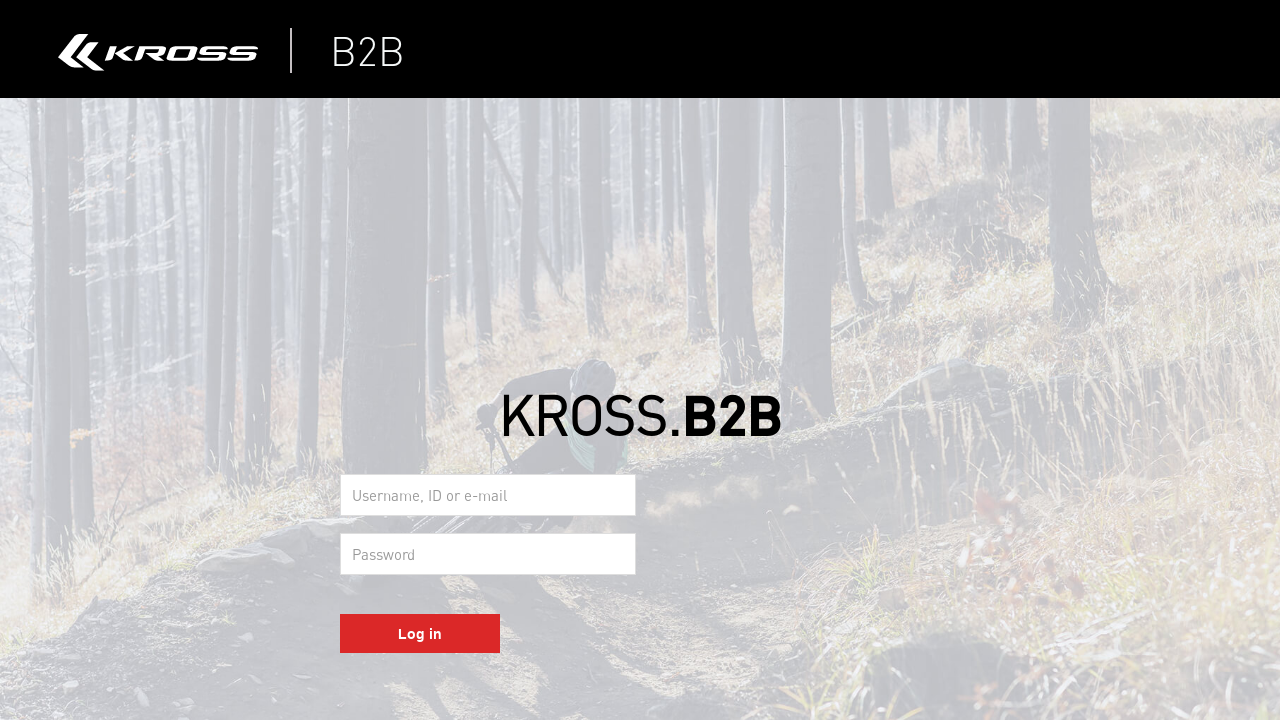

--- FILE ---
content_type: text/html; charset=UTF-8
request_url: https://b2b.kross.pl/en/user/login
body_size: 1655
content:
<!-- B2B -->
<!DOCTYPE html>
<html ng-app="app">
<head>
    <meta charset="UTF-8">
    <meta name="robots" content="noindex, nofollow">
    <meta content='width=device-width, initial-scale=1, maximum-scale=1, user-scalable=no' name='viewport'>
    <title></title>
    <script type="text/javascript">
        var baseUrl = '';
        var crfToken = 'R4wxNMJ42kzTultHWOth0pt_hi7XoLIKYz4iiWQrhUBw-1JEqTu7CuHwISEB2wS3yCarS5KW-U0SSRHvU0j2Aw==';
        var language = 'en';
        var assetsUrl = '/assets/11b08eb0';
    </script>
    <style>
        .TopWrapper{
            height: 9.8rem !important;
        }
        h2 {
            font-size: 5.4rem !important;
            font-weight: 600 !important;
            margin-bottom: 3rem !important;
            padding: 0 !important;
            color: #000 !important;

        }
        strong {
            font-family: DINProMedium, sans-serif;
            color: #000;
        }
        .loginForm {
            display: flex !important;
            flex-direction: column !important;
        }
        .buttonB2B{
            background-color: #DB2828;
            font-size: 1.4rem;
            color: #FFFFFF;
            cursor: pointer;
            display: inline-block;
            min-height: 1em;
            outline: none;
            border: none;
            padding: 0.78571429em 1.5em 0.78571429em;
            font-family: 'Lato', 'Helvetica Neue', Arial, Helvetica, sans-serif;
            font-weight: bold;
            text-transform: none;
            text-align: center;
            text-decoration: none;
            height: 3.9rem;
            width: 16rem !important;


        }
        .FormCell{
            margin:0 0 0.7rem 0.01rem  !important;
        }
        .FormCell:first-child{
            margin-right: 10px !important;
        }
        .LoginTitle{
            margin-bottom: 0 !important;
        }
        .LoginPage {
            padding-top: 38.5rem !important;
            max-width: 60rem !important;
        }
        .form-control{
            border: 1px solid rgba(34, 36, 38, 0.15) !important;
            width: 29.6rem !important;
            height: 4.2rem !important;
        }
        .LoginForm{
            width: 60.2rem;
        }
        .Title{
            font-size: 4rem !important;
        }
        .Logo{
            max-width: 26rem !important;
            min-width: 10rem !important;
        }

    </style>
    <!-- Global site tag (gtag.js) - Google Analytics -->
<script async src="https://www.googletagmanager.com/gtag/js?id=UA-165584591-1"></script>
<script>
    window.dataLayer = window.dataLayer || [];
    function gtag(){dataLayer.push(arguments);}
    gtag('js', new Date());
    gtag('config', 'UA-165584591-1');
</script>
    <link rel="shortcut icon" href="/public/images/favicon.ico" type="image/vnd.microsoft.icon" />
    <link href="/assets/cbf3b6b8/css/bootstrap.css?v=1602772381" rel="stylesheet">
<link href="/assets/11b08eb0/css/fonts.css?v=1629885671" rel="stylesheet">
<link href="/assets/11b08eb0/css/font-awesome.min.css?v=1629885671" rel="stylesheet">
<link href="/assets/11b08eb0/css/animate.css?v=1629885671" rel="stylesheet">
<link href="/assets/11b08eb0/css/style.css?v=1629885671" rel="stylesheet">
<link href="/assets/11b08eb0/js/pace/pace.css?v=1629885671" rel="stylesheet">
<link href="/assets/11b08eb0/js/perfect-scrollbar/perfect-scrollbar.min.css?v=1629885671" rel="stylesheet">
<link href="/assets/11b08eb0/js/icheck/minimal/minimal.css?v=1629885671" rel="stylesheet">
<script src="/assets/c1ad86a2/jquery.js?v=1602772381"></script>
<script src="/assets/cbf3b6b8/js/bootstrap.js?v=1602772381"></script>
<script src="/assets/11b08eb0/js/perfect-scrollbar/perfect-scrollbar.jquery.min.js?v=1629885671"></script>
<script src="/assets/11b08eb0/js/icheck/icheck.min.js?v=1629885671"></script>
<script src="/assets/11b08eb0/js/scrollTo/jquery.scrollTo.js?v=1629885671"></script>
<script src="/assets/11b08eb0/js/colorbox/jquery.colorbox-min.js?v=1629885671"></script></head>



<body class="body-login body-app-yii2 language-en">

<!--    <div id="wrapper" ng-controller="AppController">-->
<div id="wrapper">

    <div class="TopWrapper">
        <div class="Logo">
            <a class="TopLink-rlq86y-0 cdfved" href="/">
                <img src="/public/images/logo.svg" alt="">            </a>
        </div>
        <div class="TitleWrapper">
            <div class="Title">B2B</div>
        </div>
        <div class="Logout__LogoutWrapper-hbe8yj-0 eOCeMb"></div>
    </div>
    <div>
        <div class="LoginPage">
    <div class="LoginTitle">
        <h2>
            KROSS.<strong>B2B</strong>
        </h2>
    </div>
    <form id="loginForm" action="/en/user/login" method="post">    <div class="LoginForm">
        <div class="FormCell">
            <div class="form-group field-loginform-name required">

<input type="text" id="loginform-name" class="form-control" name="LoginForm[name]" maxlength="255" placeholder="Username, ID or e-mail" aria-required="true">

<div class="help-block"></div>
</div>        </div>
        <div class="FormCell">
            <div class="form-group field-loginform-pass required">

<input type="password" id="loginform-pass" class="form-control" name="LoginForm[pass]" placeholder="Password" aria-required="true">

<div class="help-block"></div>
</div>        </div>
    </div>
    <div class="LoginForm">
        <div class="FormCell">&nbsp;</div>
        <div class="FormCell FormCell-Small">
            <button type="submit" class="buttonB2B">Log in</button>        </div>
    </div>
    </form></div>
    </div>
    <!-- /container -->
</div>
<!-- ./wrapper -->
<script src="/assets/5a86d817/yii.js?v=1602772381"></script>
<script src="/assets/5a86d817/yii.activeForm.js?v=1602772381"></script>
<script>jQuery(function ($) {
sessionStorage.clear()
jQuery('#loginForm').yiiActiveForm([], []);
});</script>
</body>
</html>


--- FILE ---
content_type: text/css
request_url: https://b2b.kross.pl/assets/11b08eb0/css/fonts.css?v=1629885671
body_size: -221
content:
@font-face {
    font-family: 'dinproregular';
    src: url('../fonts/dinpro-regular.eot');
    src: url('../fonts/dinpro-regular.eot') format('embedded-opentype'), url('../fonts/dinpro-regular.woff') format('woff'), url('../fonts/dinpro-regular.ttf') format('truetype'), url('../fonts/dinpro-regular.svg#dinpro-regular') format('svg');
}

@font-face {
    font-family: 'dinprolight';
    src: url('../fonts/dinpro-light.eot');
    src: url('../fonts/dinpro-light.eot') format('embedded-opentype'), url('../fonts/dinpro-light.woff') format('woff'), url('../fonts/dinpro-light.ttf') format('truetype'), url('../fonts/dinpro-light.svg#dinpro-light') format('svg');
}

@font-face {
    font-family: 'dinprobold';
    src: url('../fonts/dinpro-bold.eot');
    src: url('../fonts/dinpro-bold.eot') format('embedded-opentype'), url('../fonts/dinpro-bold.woff') format('woff'), url('../fonts/dinpro-bold.ttf') format('truetype'), url('../fonts/dinpro-bold.svg#DINProBold') format('svg');
}

@font-face {
    font-family: 'dinpromedium';
    src: url('../fonts/dinpro-medium.eot');
    src: url('../fonts/dinpro-medium.eot') format('embedded-opentype'), url('../fonts/dinpro-medium.woff') format('woff'), url('../fonts/dinpro-medium.ttf') format('truetype'), url('../fonts/dinpro-medium.svg#DINProLight') format('svg');
}

--- FILE ---
content_type: text/css
request_url: https://b2b.kross.pl/assets/11b08eb0/css/style.css?v=1629885671
body_size: 3048
content:
/**
    themes/default/css/style.css
 */
html, body {
    height: 100%;
    margin: 0;
}

body {
    padding-top: 80px;
    background: #f0f2f6;
    line-height: 1;
    font-family: "dinproregular";
}

a {
    outline: none;
    text-transform: uppercase;
    font-size: 14px;
    color: #646464;
    cursor: pointer;
}

a:hover {
    text-decoration: none;
    color: #9d9d9d;
}

* {
    outline: none !important;
}

.gray {
    color: #9d9d9d;
}

.red {
    color: #eb0000;
}

.no-padding {
    padding: 0 !important;
}

.hidden {
    visibility: hidden;
}

input:focus,
button:focus,
a:focus {
    outline: none;
}

header .navbar-right > li {
    padding: 12px 15px 0 0;
}

header .navbar-right .btn {
    background: transparent;
    padding: 5px 0;
}

header .navbar-right .btn:hover {
    background: transparent;
}

header .btn-default:active, header .btn-default.active, header .open > .dropdown-toggle.btn-default {
    background-color: transparent;
    border: 0;
}

header .btn-group.open .dropdown-toggle {
    -webkit-box-shadow: none;
    -moz-box-shadow: none;
    box-shadow: none;
}

header .btn:hover, header .btn:focus, header .btn.focus {
    color: #f2f2f2;
    text-decoration: none;
}

header.btn-default:active:hover,
header .btn-default.active:hover,
header .open > .dropdown-toggle.btn-default:hover,
header .btn-default:active:focus,
header .btn-default.active:focus,
header .open > .dropdown-toggle.btn-default:focus,
header .btn-default:active.focus,
header .btn-default.active.focus,
header .open > .dropdown-toggle.btn-default.focus {
    background-color: transparent;
    color: white;
}

#settings a {
    display: inline-block;
    background: url('images/settings.png') no-repeat;
    width: 22px;
    height: 22px;
}

.fa-exclamation {
    background: #e30613;
    color: white;
    width: 23px;
    height: 23px;
    line-height: 23px;
    text-align: center;
    border-radius: 50%;
}
.row-squeeze {
    padding: 0 2% 0 2%;
}

.row-squeeze-all {
    padding: 2%;
}

.row .content {
    padding: 20px 10px;
}

.bg-white {
    background: white;
}

nav a {
    font-size: 1em;
    color: #a0a0a0;
}

.navbar-default .navbar-nav > li > a:hover,
.navbar-default .navbar-nav > li > a:focus {
    color: white;
}

nav a,
h1, h2, h3, h4, h5, h6 {
    margin: 0;
    text-transform: uppercase;
    font-family: "dinprolight";
    font-weight: normal;
}

.navbar-right a i {
    color: #646464;
}

h1 {
    color: #323232;
    /*margin: 0.5em 0 0.5em 0;*/
}

h2 {
    font-size: 1.2em;
    padding-bottom: 0.7em;
    margin-bottom: 0.6em;
}

h4 {
    font-size: 2em;
    padding-bottom: 0.5em;
    margin-bottom: 0.5em;
}

header {
    background: black;
}

header .navbar-default {
    background: #000000;
    border-color: #000;
}

ul.catalog-menu {
    padding: 0;
    margin: 0;
    list-style: none;
}

ul.catalog-menu a {
    font-family: "dinprolight";
    color: #646464;
    text-transform: uppercase;
    display: block;
    position: relative;
    z-index: 999;
}

ul.catalog-menu li ul {
    margin: 0;
    padding: 0;
}

ul.catalog-menu li {
    position: relative;
    margin: 0;
    padding: 0;
    z-index: 999;
}

ul.catalog-menu li .caret {
    border-right: 0;
    border-left: 0;
    border-top: 0;
    margin-left: 0;
    z-index: 1;
}

ul.catalog-menu > li > a > .caret,
ul.catalog-menu > li > .caret {
    position: absolute;
    width: 23px;
    height: 23px;
    top: 5px;
    right: 0;
    background: url(../images/close.png) no-repeat left top;
    background-size: contain;
}

ul.catalog-menu > li.mm-active > a > .caret,
ul.catalog-menu > li.mm-active > .caret,
ul.catalog-menu > li.active > a > .caret,
ul.catalog-menu > li.active > .caret {
    background: url(../images/open.png) no-repeat left top;
    background-size: contain;
}

ul.catalog-menu > li > ul > li > ul > li > ul > li > ul > li > a > .caret,
ul.catalog-menu > li > ul > li > ul > li > ul > li > .caret,
ul.catalog-menu > li > ul > li > ul > li > .caret,
ul.catalog-menu > li > ul > li > .caret {
    position: absolute;
    content: "";
    width: 15px;
    height: 15px;
    top: 5px;
    right: 4px;
    background: url(../images/close-sm.png) no-repeat left top;
    background-size: contain;
}

ul.catalog-menu > li > ul > li.mm-active > .caret,
ul.catalog-menu > li > ul > li.active > .caret {
    background: url(../images/open-sm.png) no-repeat left top;
    background-size: contain;
}

/*ul.catalog-menu > li > ul > li > ul > li.mm-active,*/
/*ul.catalog-menu > li > ul > li > ul > li > ul > li.mm-active,*/
/*ul.catalog-menu > li > ul > li > ul > li.active,*/
/*ul.catalog-menu > li > ul > li > ul > li:hover {*/
/*    background: #dadada;*/
/*}*/

ul.catalog-menu > li > ul > li.mm-active > a,
ul.catalog-menu > li > ul > li.active > a,
ul.catalog-menu > li > ul > li > ul > li.active > a
{
    color: #eb0000;
}

ul.catalog-menu li ul li.mm-active ul li,
ul.catalog-menu > li.mm-active > ul,
ul.catalog-menu li ul li.active ul li,
ul.catalog-menu > li.active > ul {
    border-left: 1px solid #dadada;
}

ul.catalog-menu li a {
    font-size: 1em;
    line-height: 2;
}

ul.catalog-menu li a:hover {
    text-decoration: none;
    cursor: pointer;
}

ul.catalog-menu li ul {
    list-style: none;
}

ul.catalog-menu li ul a {
    padding-left: 20px;
    font-size: 1em;
}

ul.catalog-menu li ul li ul {
    padding-left: 20px;
}

ul.catalog-menu li ul li ul li a {
    padding-left: 20px;
}

.loading {
    position: absolute;
    top: 0;
    left: 0;
    width: 100%;
    height: 100%;
    opacity: 0.5;
    z-index: 99999;
    background: #000000 url(images/loader.png) no-repeat center center;
}

[class*="col-"] h2 {
    border-bottom: 1px solid #e5e5e5;
}

.page {
    min-height: 60vh;
}

/*
---------------- RWD >= 1024 ----------
*/
@media screen and (min-width: 1024px) {

    .row-flex {
        display: table;
        table-layout: fixed;
        height: 100%;
        width: 100%;
    }

    .row-flex .col-flex {
        display: table-cell;
        float: none;
        height: 100%;
        vertical-align: top;
        position: relative;
    }

    .row-flex .col-flex.col-center {
        border-left: 10px solid #f0f2f6;
        border-right: 10px solid #f0f2f6;
    }

    .row-flex .col-flex > .content {
        min-height: 700px;
    }

    h1 {
        font-size: 2.57em;
    }

    body {
        font-size: 15px;
    }

    ul.catalog-menu li ul a {
        font-size: 0.8em;
    }
}

/*
---------------- RWD > 1366 ----------
*/
@media screen and (min-width: 1366px) {
    body {
        font-size: 18px;
    }
}

/*
---------------- Bootstrap Override----------
*/

.form-control:focus {
    border-color: #c4bfc2 !important;
}

@media (max-width: 1200px) {
    .navbar-toggle {
        display: block !important;
        border-radius: 0;
        margin-top: 22px;
    }

    .navbar-header {
        float: none;
    }

    .navbar-collapse.collapse {
        display: none !important;
    }

    .collapse.in {
        display: block !important;
    }

    .navbar-nav > li {
        float: none;
    }
}

.row {
    margin-right: -5px;
    margin-left: -5px;
}

[class*="col-"] {
    padding-left: 5px;
    padding-right: 5px;
}

.form-control[disabled], .form-control[readonly], fieldset[disabled] .form-control {
    opacity: 0.65;
}

header .navbar {
    margin-bottom: 0;
    min-height: 80px;
}

header .navbar .navbar-brand {
    height: 80px;
}

header .navbar-nav {
    padding-top: 15px;
}

header .navbar-default .navbar-nav > .active > a,
header .navbar-default .navbar-nav > .active > a:hover,
header .navbar-default .navbar-nav > .active > a:focus {
    background: none;
    color: white;
}

.table > thead > tr > th,
.table > tbody > tr > th,
.table > tfoot > tr > th,
.table > thead > tr > td,
.table > tbody > tr > td,
.table > tfoot > tr > td {
    border-top: 0;
    border-bottom: 0px solid #e5e5e5;
}

.table > tbody + tbody {
    border-top: 0 !important;
}

html .panel-group .panel {
    border-radius: 0;
    background: transparent;
    box-shadow: none;
    border: 0;
}

html .panel-default > .panel-heading {
    color: #333;
    background-color: #f0f2f6;
    cursor: pointer;
}

html .panel .panel-heading a {
    display: block;
    padding: 5px 0;
    background: url(../images/close.png) no-repeat center right;
}

html .panel-open .panel-heading a {
    background: url(../images/open.png) no-repeat center right;
}

html .panel .panel-heading a:focus,
html .panel .panel-heading a:hover {
    text-decoration: none;
}

#inline_content .panel-body .s-description a img {
    max-width: 179px;
    max-height: 70px;
}

html .panel .panel-heading {
    padding: 10px 0 15px;
    border-bottom: 0;
    border-top-left-radius: 0;
    border-top-right-radius: 0;
    background: #f0f2f6;
}

html .btn {
    border: 0;
    box-shadow: none;
    border-radius: 0;
    width: 100%;
    text-transform: uppercase;
    background: #575757;
    color: white;
    padding: 20px 0;
    text-align: center;
    line-height: 100%;
    outline: none;
}

.btn:active {
    box-shadow: none;
    -moz-box-shadow: none;
    -webkit-box-shadow: none;
}

.btn:focus, .btn:active:focus, .btn.active:focus, .btn.focus, .btn:active.focus, .btn.active.focus {
    outline: none;
    outline-offset: -2px;
}

.dropdown-menu {
    border: 1px solid #ccc;
    -webkit-box-shadow: none;
    box-shadow: none;
    border-radius: 0;
}

html .btn-default:hover {
    background: #777777;
    color: white;
}

html .btn-danger {
    background: #e30613;
    color: white;
}

.tooltip > .tooltip-inner {
    border-radius: 0;
    padding: 10px;
    background: #e30613;
    color: white;
}

.tooltip.top > .tooltip-arrow {
    border-top: 5px solid #e30613;
}

.tooltip.bottom > .tooltip-arrow {
    border-bottom: 5px solid #e30613;
}

.tooltip.right > .tooltip-arrow {
    border-right: 5px solid #e30613;
}

/*
PAGINATION
*/

.pagination {
    border-radius: 0;
}

.pagination > li:last-child > a, .pagination > li:last-child > span,
.pagination > li:first-child > a, .pagination > li:first-child > span {
    border-radius: 0;
    border: 1px solid #ffffff;
    width: 35px;
    height: 35px;
    text-indent: -2000px;
}

.pagination > li:first-child > a, .pagination > li:first-child > span {
    background-image: url('images/double-arrow-left.png');
    background-repeat: no-repeat;
    background-position: center center;
}

.pagination > li:last-child > a:hover,
.pagination > li:first-child > a:hover {
    background-color: white;
}

.pagination > li:last-child > a, .pagination > li:last-child > span {
    background: url('images/double-arrow-right.png') no-repeat center center;
}

.pagination > li > a, .pagination > li > span {
    color: #a0a0a0;
    font-size: 12px;
    border: 1px solid #ffffff;
}

.pagination > li > a:hover {
    background-color: #dadada;
    color: white;
    border: 1px solid #dadada;
    border-radius: 50%;
}

.pagination > .active > a, .pagination > .active > span, .pagination > .active > a:hover, .pagination > .active > span:hover, .pagination > .active > a:focus, .pagination > .active > span:focus {
    background-color: #dadada;
    color: white;
    border: 1px solid #dadada;
    border-radius: 50%;
}

.pagination > li > a, .pagination > li > span {
    margin: 0 10px;
}

.form-control {
    border: 1px solid #ccc;
    border-radius: 0;
    -webkit-box-shadow: none;
    box-shadow: none;
    -webkit-transition: none;
    -o-transition: none;
    transition: none;
}

/**
------------------ Inline Spacer --------------
**/
.inline_spacer {
    margin-left: -10px;
    margin-right: -10px;
    padding: 0 0 10px 0;
    position: relative;
    display: none;
    clear: both;
}

.grid .inline_spacer {
    /*float: left;*/
}

.list .inline_spacer {
    float: none;
    display: table-row;
}

#inline_spacer_arrow {
    position: absolute;
    top: -20px;
    left: 0;
    width: 70px;
    height: 70px;
    background: url('images/arrow.png') no-repeat left top;
}

#inline_image_container {
    width: 255px;
    height: 190px;
    background-color: #323232;
    background-repeat: no-repeat;
    background-position: center center;
}

#inline_container {
    color: #FFF;
}

#inline_content {
    background: #323232;
    padding: 20px;
}

#inline_content .panel .panel-heading {
    background: transparent;
    color: #a0a0a0;
}

#inline_content .panel-group .panel-heading + .panel-collapse > .panel-body,
#inline_content .panel-group .panel-heading + .panel-collapse > .list-group {
    border-top: 0;
}

/*
-------------- ANIMATION ----------------
*/

.slidedown.ng-enter,
.slidedown.ng-leave {
    -webkit-transition: all 1s ease;
    transition: all 1s ease;
}

.slidedown.ng-enter {
    top: -100%;
}

.slidedown.ng-enter-active {
    top: 0;
}

.slidedown.ng-leave {
    top: 0;
}

.slidedown.ng-leave-active {
    top: 100%;
}

/*
---------------- ALERT -----------------
*/
.alert {
    position: fixed;
    width: 100%;
    top: 80px;
    z-index: 8900;
    border-radius: 0;
}

.alert a{
    text-decoration: underline !important;
    text-transform: none;
    color: white;
    font-size: inherit !important;
}

.alert-danger {
    color: #fff;
    background-color: #e8343f;
    border-color: #e8343f;
}

.alert-dismissable .close, .alert-dismissible .close {
    color: white;
    text-shadow: none;
}

/** OVERWRITE ICHECK **/
html .icheckbox_minimal,
html .iradio_minimal {
    background-image: url('images/icheck.png');
}

@media (-o-min-device-pixel-ratio: 5/4), (-webkit-min-device-pixel-ratio: 1.25), (min-resolution: 120dpi), (min-resolution: 1.25dppx) {
    html .icheckbox_minimal,
    html .iradio_minimal {
        background-image: url('images/icheck.png') !important;
    }
}

/*
---------------- RWD > 1366 ----------
*/
@media screen and (min-width: 1600px) {
    h2 {
        font-size: 1.7em;
    }

    header .navbar-right > li {
        padding-right: 30px;
        padding-top: 17px;
    }
}

body .visible-xl {
    display: none;
}

body .hidden-xl {
    display: block;


}

footer .navbar-nav li {
    float: none;
}

@media screen and (min-width: 1600px) {
    body .visible-xl {
        display: block;
    }

    body .hidden-xl {
        display: none;
    }
}

footer .btn-group {
    display: block;
}

#wrapper .pagination > li.pagination-page > a,
#wrapper .pagination > li.pagination.page > span {
    width: 35px;
    height: 35px;
    text-align: center;
    line-height: 35px;
    padding: 0;
}

footer .navbar-nav {
    float: none;
}

body .nav > li > a {
    position: relative;
    display: block;
    padding: 10px .5em;
}

@media (max-width: 1600px) {
    .navbar-brand > img {

        display: block;
        width: 130px;
        margin-top: 9px;

    }
}


/*----------------------------
        Metis Menu 3.x
----------------------------*/

ul.catalog-menu > li.mm-active > a > .caret,
ul.catalog-menu > li.mm-active > .caret {
    background: url(../images/open.png) no-repeat left top;
    background-size: contain;
}

ul.catalog-menu li.mm-active > .caret-sm {
    background: url(../images/open-sm.png) no-repeat left top;
}

ul.catalog-menu > li > ul > li.mm-active > a {
    color: #eb0000;
}

ul.catalog-menu li ul li.mm-active ul li,
ul.catalog-menu > li.mm-active > ul {
    border-left: 1px solid #dadada;
}

ul.catalog-menu li.mm-active > ul > li.mm-active > ul > li.mm-active > ul > li.mm-active > a {
    color: #eb0000;
}

/*----------------------------
        Login Page
----------------------------*/

.body-login {
    padding: 0;
    background: url(../../../public/images/background.jpg) #f0f2f6;
    background-size: cover;
}

.body-login input.form-control {
    border-radius: 0;
    box-shadow: none;
    color: black;
    height: 40px;
    padding: 6px 11px;
    font-size: 15px;
    display: inline-block;
    width: 100%;
}

.TopWrapper {
    width: 100%;
    background-color: #000000;
    display: flex;
    padding: 0 30px;
    position: fixed;
    z-index: 50;
    height: 100px;
}

.Logo {
    flex: 1;
    min-width: 300px;
    line-height: 100px;
}

.Logo img {
    width: auto;
    margin: 0 0 0 28px;
    max-width: 200px;
    max-height: 37px;
}

.TitleWrapper {
    display: none;
    line-height: 100px;
    margin: 0;
    position: relative;
    font-family: 'DinProLight';
    font-weight: normal;
    color: #f6f9f9;
}

.Title {
    padding-left: 40px;
    font-size: 15px;
}

.Title:before {
    content: '';
    width: 2px;
    height: 45px;
    position: absolute;
    left: 0;
    top: 28px;
    border-left: 2px solid rgb(196, 191, 194);
}

.LoginPage {
    padding-top: 200px;
    max-width: 620px;
    margin: auto;
}

.LoginTitle {
    text-align: center;
    margin: 0 auto 30px auto;
    font-size: 30px;
    font-family: 'DINProRegular';
}

.LoginForm {
    display: flex;
    flex-direction: column;
    justify-content: space-between;
}

.LoginForm .FormCell {
    flex-grow: 1;
    margin: 5px;
    display: flex;
    align-items: center;
}

.LoginForm .FormCell .form-group{
    width: 100%;
    margin-bottom: 0;
}

.LoginForm .FormCell-Small {
    flex-grow: 0;
}

.LoginForm .btn-danger {
    color: #fff;
    background-color: #ff352e;
    border-color: #ff352e;
    text-shadow: none;
    box-shadow: none;
}

.LoginForm .btn-lg {
    height: 40px;
    padding: 0 15px;
    font-size: 15px;
    border-radius: 0;
}

.LoginForm .help-block{
    font-size: 12px;
}

@media screen and (min-width: 1600px) {
    .LoginTitle {
        font-size: 48px;
    }

    .Title {
        font-size: 36px;
    }

    .LoginForm {
        flex-direction: row;
    }
}

@media screen and (min-width: 768px) {
    .TitleWrapper {
        display: block;
        flex: 2;
    }

    .Logo {
        max-width: 300px;
    }

    .Title {
        font-size: calc(24px + 4 * ((100vw - 1024px) / (1600 - 1024)));
    }
}




--- FILE ---
content_type: text/css
request_url: https://b2b.kross.pl/assets/11b08eb0/js/pace/pace.css?v=1629885671
body_size: -149
content:
/*.pace {*/
    /*-webkit-pointer-events: none;*/
    /*pointer-events: none;*/

    /*-webkit-user-select: none;*/
    /*-moz-user-select: none;*/
    /*user-select: none;*/

    /*position: fixed;*/
    /*z-index: 10000;*/
    /*top: 0;*/
    /*left: 0;*/
    /*width: 100%;*/

    /*-webkit-transform: translate3d(0, -50px, 0);*/
    /*-ms-transform: translate3d(0, -50px, 0);*/
    /*transform: translate3d(0, -50px, 0);*/

    /*-webkit-transition: -webkit-transform .5s ease-out;*/
    /*-ms-transition: -webkit-transform .5s ease-out;*/
    /*transition: transform .5s ease-out;*/
/*}*/

/*.pace.pace-active {*/
    /*-webkit-transform: translate3d(0, 0, 0);*/
    /*-ms-transform: translate3d(0, 0, 0);*/
    /*transform: translate3d(0, 0, 0);*/
/*}*/

/*.pace .pace-progress {*/
    /*display: block;*/
    /*position: fixed;*/
    /*z-index: 2000;*/
    /*top: 0;*/
    /*right: 100%;*/
    /*width: 100%;*/
    /*height: 10px;*/
    /*background: #e30613;*/

    /*pointer-events: none;*/
/*}*/


.pace {
    -webkit-pointer-events: none;
    pointer-events: none;
    -webkit-user-select: none;
    -moz-user-select: none;
    user-select: none;
}

.pace-inactive {
    display: none;
}

.pace .pace-progress {
    background-color: #e30613;
    position: fixed;
    z-index: -1;
    top: 0;
    right: 100%;
    bottom: 0;
    width: 100%;
}

--- FILE ---
content_type: text/css
request_url: https://b2b.kross.pl/assets/11b08eb0/js/icheck/minimal/minimal.css?v=1629885671
body_size: -96
content:
/* iCheck plugin Minimal skin, black
----------------------------------- */
.icheckbox_minimal,
.iradio_minimal {
    display: inline-block;
    *display: inline;
    vertical-align: middle;
    margin: 0;
    padding: 0;
    width: 13px;
    height: 13px;
    background: url(minimal.png) no-repeat;
    border: none;
    cursor: pointer;
}

.icheckbox_minimal {
    background-position: 0 0;
}
    .icheckbox_minimal.hover {
        background-position: -15px 0;
    }
    .icheckbox_minimal.checked {
        background-position: -30px 0;
    }
    .icheckbox_minimal.disabled {
        background-position: -45px 0;
        cursor: default;
    }
    .icheckbox_minimal.checked.disabled {
        background-position: -60px 0;
    }

.iradio_minimal {
    background-position: -75px 0;
}
    .iradio_minimal.hover {
        background-position: -90px 0;
    }
    .iradio_minimal.checked {
        background-position: -105px 0;
    }
    .iradio_minimal.disabled {
        background-position: -120px 0;
        cursor: default;
    }
    .iradio_minimal.checked.disabled {
        background-position: -135px 0;
    }

/* HiDPI support */
@media (-o-min-device-pixel-ratio: 5/4), (-webkit-min-device-pixel-ratio: 1.25), (min-resolution: 120dpi), (min-resolution: 1.25dppx) {
    .icheckbox_minimal,
    .iradio_minimal {
        background-image: url(minimal@2x.png);
        -webkit-background-size: 150px 15px;
        background-size: 150px 15px;
    }
}

--- FILE ---
content_type: image/svg+xml
request_url: https://b2b.kross.pl/public/images/logo.svg
body_size: 1030
content:
<svg id="Layer_1" xmlns="http://www.w3.org/2000/svg" viewBox="0 0 549.9 99.49">
  <g>
    <path d="M234.45,319.21l31.4-40.62h-18a27.06,27.06,0,0,0-7.13.79,18.62,18.62,0,0,0-4.72,2,16.42,16.42,0,0,0-3.33,2.6c-.86.88-28.46,35.22-28.5,35.27l42.41,32c.93.51,1.86,1.06,2.79,1.63a18.21,18.21,0,0,0,3.33,1.54,26.84,26.84,0,0,0,4.72,1.17,44.86,44.86,0,0,0,7.13.46h18Z" transform="translate(-154.29 -256.48)" style="fill: #fff;fill-rule: evenodd"/>
    <path d="M189,319.26l48.4-62.78H216.78a31.41,31.41,0,0,0-8.18.89,21.61,21.61,0,0,0-5.42,2.25,18.82,18.82,0,0,0-3.82,3c-1,1-45,56.59-45.07,56.65l29.53,22.2c1.06.59,2.13,1.21,3.2,1.86a20.23,20.23,0,0,0,3.81,1.78,31.72,31.72,0,0,0,5.43,1.33,50.65,50.65,0,0,0,8.17.54h20.62Z" transform="translate(-154.29 -256.48)" style="fill: #fff;fill-rule: evenodd"/>
    <path d="M316.06,289.44H297.13l-14.2,39h1.75a57.36,57.36,0,0,0,6.6-.38,31.91,31.91,0,0,0,6-1.24,15.62,15.62,0,0,0,4.66-2.31,7.47,7.47,0,0,0,2.33-2.76Z" transform="translate(-154.29 -256.48)" style="fill: #fff;fill-rule: evenodd"/>
    <path d="M365.75,289.44H344.84L310.17,308.7l21.09,15.85c.75.41,1.5.85,2.25,1.31a14.81,14.81,0,0,0,2.67,1.25,22.72,22.72,0,0,0,3.8.93,35.77,35.77,0,0,0,5.73.38h14.44l-26.89-20.68Z" transform="translate(-154.29 -256.48)" style="fill: #fff;fill-rule: evenodd"/>
    <path d="M511.29,317.63a2.79,2.79,0,0,1-.91,1.17,6.1,6.1,0,0,1-1.64.92,10.12,10.12,0,0,1-2.14.59,13.74,13.74,0,0,1-2.43.2H472l7.3-19.9a2.59,2.59,0,0,1,.89-1.17,6.33,6.33,0,0,1,1.65-.92,10,10,0,0,1,2.14-.59,13.73,13.73,0,0,1,2.43-.21h32.16ZM535,291.57c-2.71-1.38-6.62-2.06-11.77-2.06h-42a38.65,38.65,0,0,0-6.72.56,30.75,30.75,0,0,0-5.92,1.62,17.83,17.83,0,0,0-4.54,2.55,7.5,7.5,0,0,0-2.5,3.24l-8.46,23a3.85,3.85,0,0,0,.19,3.29,6.77,6.77,0,0,0,2.67,2.5,15.82,15.82,0,0,0,4.74,1.61,32.55,32.55,0,0,0,6.35.56h42a53,53,0,0,0,6.91-.43,28.65,28.65,0,0,0,6-1.43,17.43,17.43,0,0,0,4.62-2.43,7.61,7.61,0,0,0,2.61-3.55l8.34-23c1-2.66.15-4.68-2.55-6" transform="translate(-154.29 -256.48)" style="fill: #fff;fill-rule: evenodd"/>
    <path d="M448.77,291.63q-3.91-2.11-11.77-2.12H378.11L364,328.36h1.87q3.36,0,6.65-.31a26,26,0,0,0,6.17-1.3,12,12,0,0,0,7.47-7.48l7.85-21.54H432.4l-2.72,7.13a2.63,2.63,0,0,1-.9,1.17,6.26,6.26,0,0,1-1.64.92,10.29,10.29,0,0,1-2.14.59,16.29,16.29,0,0,1-2,.2H394.5l3.45,2.53,19.48,14.55c.75.42,1.5.86,2.24,1.32a15.32,15.32,0,0,0,2.68,1.24,21.43,21.43,0,0,0,3.79.93,35.85,35.85,0,0,0,5.73.38h14.45L429.51,316h1a33.87,33.87,0,0,0,10.6-2.24q5-2.11,6.35-5.86l3.77-10.12q1.5-4-2.43-6.1" transform="translate(-154.29 -256.48)" style="fill: #fff;fill-rule: evenodd"/>
    <path d="M563.36,299.45a6,6,0,0,1,1.64-.92,10.12,10.12,0,0,1,2.14-.59,13.62,13.62,0,0,1,2.42-.21H620.7q1.62-4.23-2.67-6.23t-12.27-2H566.15a45.65,45.65,0,0,0-6.78.5,27.37,27.37,0,0,0-6.11,1.62,17.57,17.57,0,0,0-4.79,2.8,9.44,9.44,0,0,0-2.86,4.05L543.25,305a4.16,4.16,0,0,0,.12,3.61,7,7,0,0,0,2.86,2.56,16.47,16.47,0,0,0,4.92,1.55,37.74,37.74,0,0,0,6.29.5h40.47l-1.85,4.94a3.35,3.35,0,0,1-.63.7,6.55,6.55,0,0,1-1.64.91,10.39,10.39,0,0,1-2.15.59,13.59,13.59,0,0,1-2.43.2H537.52a3.63,3.63,0,0,0,.25,3.48,7.66,7.66,0,0,0,3.17,2.55,18.77,18.77,0,0,0,5.23,1.56,40,40,0,0,0,6.41.5h40.35a41.82,41.82,0,0,0,13.88-2c3.77-1.32,6.21-3.4,7.29-6.22l2.74-7.72a3.65,3.65,0,0,0-.26-3.48,6.86,6.86,0,0,0-3.17-2.43,20.81,20.81,0,0,0-5.29-1.38,48.52,48.52,0,0,0-6.48-.43H560.93l1.66-4.58a2.7,2.7,0,0,1,.77-.92" transform="translate(-154.29 -256.48)" style="fill: #fff;fill-rule: evenodd"/>
    <path d="M646.4,299.45a6.26,6.26,0,0,1,1.64-.92,10.29,10.29,0,0,1,2.14-.59,13.73,13.73,0,0,1,2.43-.21h51.13c1.08-2.82.2-4.9-2.67-6.23s-7-2-12.27-2H649.2a45.68,45.68,0,0,0-6.79.5,27.28,27.28,0,0,0-6.1,1.62,17.42,17.42,0,0,0-4.79,2.8,9.44,9.44,0,0,0-2.86,4.05L626.29,305a4.16,4.16,0,0,0,.12,3.61,7,7,0,0,0,2.87,2.56,16.29,16.29,0,0,0,4.92,1.55,37.62,37.62,0,0,0,6.28.5H681l-1.84,4.94a3.66,3.66,0,0,1-.63.7,6.62,6.62,0,0,1-1.65.91,10.12,10.12,0,0,1-2.14.59,13.74,13.74,0,0,1-2.43.2h-51.7a3.65,3.65,0,0,0,.25,3.48,7.66,7.66,0,0,0,3.17,2.55,18.77,18.77,0,0,0,5.23,1.56,40.07,40.07,0,0,0,6.42.5H676a41.92,41.92,0,0,0,13.89-2q5.65-2,7.28-6.22l2.74-7.72a3.67,3.67,0,0,0-.25-3.48,7,7,0,0,0-3.17-2.43,21,21,0,0,0-5.3-1.38,48.26,48.26,0,0,0-6.47-.43H644l1.66-4.58a2.82,2.82,0,0,1,.77-.92" transform="translate(-154.29 -256.48)" style="fill: #fff;fill-rule: evenodd"/>
  </g>
</svg>
